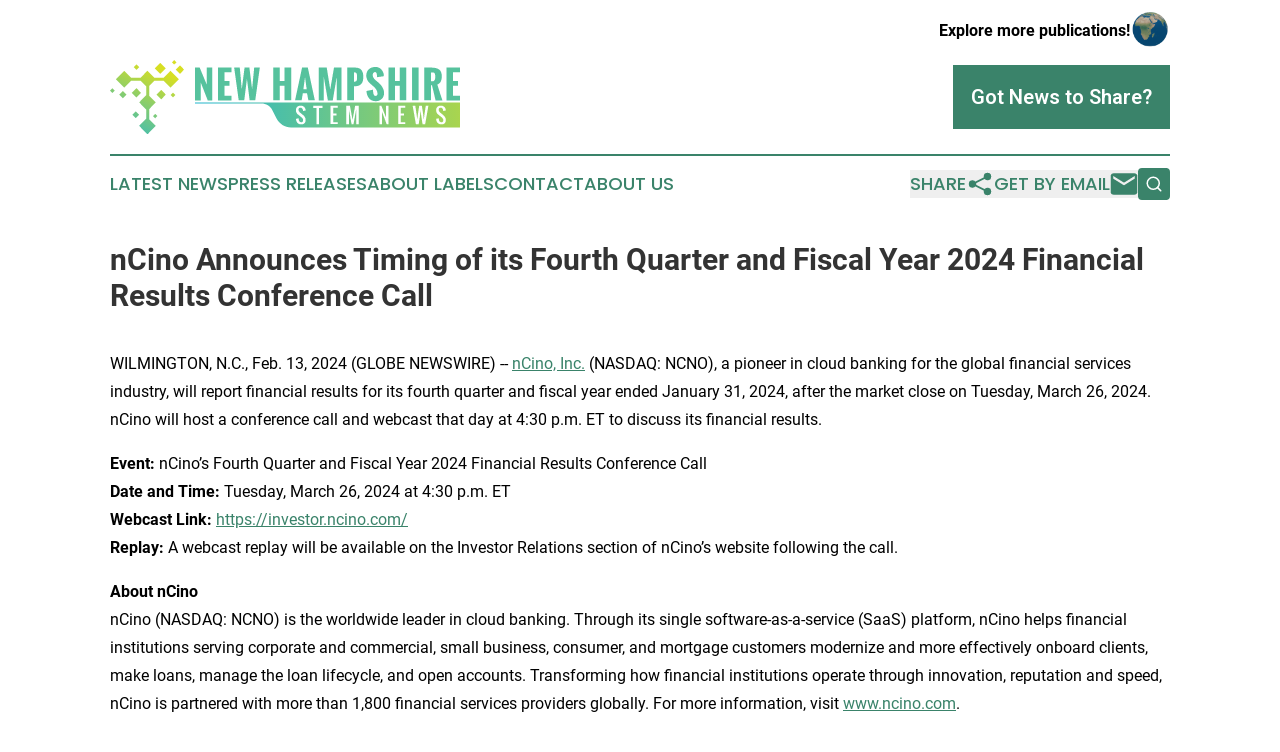

--- FILE ---
content_type: text/html;charset=utf-8
request_url: https://www.newhampshirestemnews.com/article/688261464-ncino-announces-timing-of-its-fourth-quarter-and-fiscal-year-2024-financial-results-conference-call
body_size: 8343
content:
<!DOCTYPE html>
<html lang="en">
<head>
  <title>nCino Announces Timing of its Fourth Quarter and Fiscal Year 2024 Financial Results Conference Call | New Hampshire STEM News</title>
  <meta charset="utf-8">
  <meta name="viewport" content="width=device-width, initial-scale=1">
    <meta name="description" content="New Hampshire STEM News is an online news publication focusing on science &amp; technology in the New Hampshire: Fresh science and technology news from New Hampshire">
    <link rel="icon" href="https://cdn.newsmatics.com/agp/sites/newhampshirestemnews-favicon-1.png" type="image/png">
  <meta name="csrf-token" content="o_LoylHJBEqgvBqFne2oZMe9MixSfpLAiGCHaHy5bN0=">
  <meta name="csrf-param" content="authenticity_token">
  <link href="/css/styles.min.css?v8b462ddadeaeaa5f003824c404a14529ce52718c" rel="stylesheet" data-turbo-track="reload">
  <link rel="stylesheet" href="/plugins/vanilla-cookieconsent/cookieconsent.css?v8b462ddadeaeaa5f003824c404a14529ce52718c">
  
<style type="text/css">
    :root {
        --color-primary-background: rgba(58, 131, 106, 0.4);
        --color-primary: #3a836a;
        --color-secondary: #767a13;
    }
</style>

  <script type="importmap">
    {
      "imports": {
          "adController": "/js/controllers/adController.js?v8b462ddadeaeaa5f003824c404a14529ce52718c",
          "alertDialog": "/js/controllers/alertDialog.js?v8b462ddadeaeaa5f003824c404a14529ce52718c",
          "articleListController": "/js/controllers/articleListController.js?v8b462ddadeaeaa5f003824c404a14529ce52718c",
          "dialog": "/js/controllers/dialog.js?v8b462ddadeaeaa5f003824c404a14529ce52718c",
          "flashMessage": "/js/controllers/flashMessage.js?v8b462ddadeaeaa5f003824c404a14529ce52718c",
          "gptAdController": "/js/controllers/gptAdController.js?v8b462ddadeaeaa5f003824c404a14529ce52718c",
          "hamburgerController": "/js/controllers/hamburgerController.js?v8b462ddadeaeaa5f003824c404a14529ce52718c",
          "labelsDescription": "/js/controllers/labelsDescription.js?v8b462ddadeaeaa5f003824c404a14529ce52718c",
          "searchController": "/js/controllers/searchController.js?v8b462ddadeaeaa5f003824c404a14529ce52718c",
          "videoController": "/js/controllers/videoController.js?v8b462ddadeaeaa5f003824c404a14529ce52718c",
          "navigationController": "/js/controllers/navigationController.js?v8b462ddadeaeaa5f003824c404a14529ce52718c"          
      }
    }
  </script>
  <script>
      (function(w,d,s,l,i){w[l]=w[l]||[];w[l].push({'gtm.start':
      new Date().getTime(),event:'gtm.js'});var f=d.getElementsByTagName(s)[0],
      j=d.createElement(s),dl=l!='dataLayer'?'&l='+l:'';j.async=true;
      j.src='https://www.googletagmanager.com/gtm.js?id='+i+dl;
      f.parentNode.insertBefore(j,f);
      })(window,document,'script','dataLayer','GTM-KGCXW2X');
  </script>

  <script>
    window.dataLayer.push({
      'cookie_settings': 'delta'
    });
  </script>
</head>
<body class="df-5 is-subpage">
<noscript>
  <iframe src="https://www.googletagmanager.com/ns.html?id=GTM-KGCXW2X"
          height="0" width="0" style="display:none;visibility:hidden"></iframe>
</noscript>
<div class="layout">

  <!-- Top banner -->
  <div class="max-md:hidden w-full content universal-ribbon-inner flex justify-end items-center">
    <a href="https://www.affinitygrouppublishing.com/" target="_blank" class="brands">
      <span class="font-bold text-black">Explore more publications!</span>
      <div>
        <img src="/images/globe.png" height="40" width="40" class="icon-globe"/>
      </div>
    </a>
  </div>
  <header data-controller="hamburger">
  <div class="content">
    <div class="header-top">
      <div class="flex gap-2 masthead-container justify-between items-center">
        <div class="mr-4 logo-container">
          <a href="/">
              <img src="https://cdn.newsmatics.com/agp/sites/newhampshirestemnews-logo-1.svg" alt="New Hampshire STEM News"
                class="max-md:!h-[60px] lg:!max-h-[115px]" height="84"
                width="auto" />
          </a>
        </div>
        <button class="hamburger relative w-8 h-6">
          <span aria-hidden="true"
            class="block absolute h-[2px] w-9 bg-[--color-primary] transform transition duration-500 ease-in-out -translate-y-[15px]"></span>
          <span aria-hidden="true"
            class="block absolute h-[2px] w-7 bg-[--color-primary] transform transition duration-500 ease-in-out translate-x-[7px]"></span>
          <span aria-hidden="true"
            class="block absolute h-[2px] w-9 bg-[--color-primary] transform transition duration-500 ease-in-out translate-y-[15px]"></span>
        </button>
        <a href="/submit-news" class="max-md:hidden button button-upload-content button-primary w-fit">
          <span>Got News to Share?</span>
        </a>
      </div>
      <!--  Screen size line  -->
      <div class="absolute bottom-0 -ml-[20px] w-screen h-[1px] bg-[--color-primary] z-50 md:hidden">
      </div>
    </div>
    <!-- Navigation bar -->
    <div class="navigation is-hidden-on-mobile" id="main-navigation">
      <div class="w-full md:hidden">
        <div data-controller="search" class="relative w-full">
  <div data-search-target="form" class="relative active">
    <form data-action="submit->search#performSearch" class="search-form">
      <input type="text" name="query" placeholder="Search..." data-search-target="input" class="search-input md:hidden" />
      <button type="button" data-action="click->search#toggle" data-search-target="icon" class="button-search">
        <img height="18" width="18" src="/images/search.svg" />
      </button>
    </form>
  </div>
</div>

      </div>
      <nav class="navigation-part">
          <a href="/latest-news" class="nav-link">
            Latest News
          </a>
          <a href="/press-releases" class="nav-link">
            Press Releases
          </a>
          <a href="/about-labels" class="nav-link">
            About Labels
          </a>
          <a href="/contact" class="nav-link">
            Contact
          </a>
          <a href="/about" class="nav-link">
            About Us
          </a>
      </nav>
      <div class="w-full md:w-auto md:justify-end">
        <div data-controller="navigation" class="header-actions hidden">
  <button class="nav-link flex gap-1 items-center" onclick="window.ShareDialog.openDialog()">
    <span data-navigation-target="text">
      Share
    </span>
    <span class="icon-share"></span>
  </button>
  <button onclick="window.AlertDialog.openDialog()" class="nav-link nav-link-email flex items-center gap-1.5">
    <span data-navigation-target="text">
      Get by Email
    </span>
    <span class="icon-mail"></span>
  </button>
  <div class="max-md:hidden">
    <div data-controller="search" class="relative w-full">
  <div data-search-target="form" class="relative active">
    <form data-action="submit->search#performSearch" class="search-form">
      <input type="text" name="query" placeholder="Search..." data-search-target="input" class="search-input md:hidden" />
      <button type="button" data-action="click->search#toggle" data-search-target="icon" class="button-search">
        <img height="18" width="18" src="/images/search.svg" />
      </button>
    </form>
  </div>
</div>

  </div>
</div>

      </div>
      <a href="/submit-news" class="md:hidden uppercase button button-upload-content button-primary w-fit">
        <span>Got News to Share?</span>
      </a>
      <a href="https://www.affinitygrouppublishing.com/" target="_blank" class="nav-link-agp">
        Explore more publications!
        <img src="/images/globe.png" height="35" width="35" />
      </a>
    </div>
  </div>
</header>

  <div id="main-content" class="content">
    <div id="flash-message"></div>
    <h1>nCino Announces Timing of its Fourth Quarter and Fiscal Year 2024 Financial Results Conference Call</h1>
<div class="press-release">
  
      <p align="left">WILMINGTON, N.C., Feb.  13, 2024  (GLOBE NEWSWIRE) -- <a href="https://www.globenewswire.com/Tracker?data=[base64]" rel="nofollow" target="_blank">nCino, Inc.</a>&#xA0;(NASDAQ: NCNO), a pioneer in cloud banking for the global financial services industry, will report financial results for its fourth quarter and fiscal year ended&#xA0;January 31, 2024, after the market close on&#xA0;Tuesday, March 26, 2024. nCino will host a conference call and webcast that day at&#xA0;4:30 p.m. ET&#xA0;to discuss its financial results.<br></p>    <p><strong>Event:</strong>&#xA0;nCino&#x2019;s Fourth Quarter and Fiscal Year 2024 Financial Results Conference Call<br><strong>Date and Time:</strong>&#xA0;Tuesday, March 26, 2024&#xA0;at&#xA0;4:30 p.m. ET<br><strong>Webcast Link:</strong>&#xA0;<a href="https://www.globenewswire.com/Tracker?data=[base64]" rel="nofollow" target="_blank">https://investor.ncino.com/</a><br><strong>Replay:</strong>&#xA0;A webcast replay will be available on the Investor Relations section of nCino&#x2019;s website following the call.</p>    <p><strong>About nCino</strong><br>nCino (NASDAQ: NCNO) is the worldwide leader in cloud banking. Through its single software-as-a-service (SaaS) platform, nCino helps financial institutions serving corporate and commercial, small business, consumer, and mortgage customers modernize and more effectively onboard clients, make loans, manage the loan lifecycle, and open accounts. Transforming how financial institutions operate through innovation, reputation and speed, nCino is partnered with more than 1,800 financial services providers globally. For more information, visit&#xA0;<a href="https://www.globenewswire.com/Tracker?data=[base64]" rel="nofollow" target="_blank">www.ncino.com</a>.</p>    <p><strong>CONTACTS</strong><br>INVESTOR CONTACT<br>Harrison Masters<br>nCino<br>+1 910.734.7743<br><a href="https://www.globenewswire.com/Tracker?data=[base64]" rel="nofollow" target="_blank">Harrison.masters@ncino.com</a></p>    <p>MEDIA CONTACT<br>Natalia Moose<br>nCino<br><a href="https://www.globenewswire.com/Tracker?data=[base64]" rel="nofollow" target="_blank">natalia.moose@ncino.com</a></p>    <p> </p> <img class="__GNW8366DE3E__IMG" src="https://www.globenewswire.com/newsroom/ti?nf=OTAzNjAwOSM2MDY3MjI3IzIyNTAzMjc="> <br><img src="https://ml.globenewswire.com/media/ZThjMTBlNzYtMTdhNi00ODg4LTlkNTEtOTEzYTE1YmNiZjI2LTEyNjE4ODA=/tiny/NCino-OpCo-Inc-.png" referrerpolicy="no-referrer-when-downgrade"><p><a href="https://www.globenewswire.com/NewsRoom/AttachmentNg/c95f9c7b-1137-4f8d-942f-8e56170379a3" rel="nofollow"><img src="https://ml.globenewswire.com/media/c95f9c7b-1137-4f8d-942f-8e56170379a3/small/ncino-logo-png.png" border="0" width="150" height="51" alt="Primary Logo"></a></p>
    <p>
  Legal Disclaimer:
</p>
<p>
  EIN Presswire provides this news content "as is" without warranty of any kind. We do not accept any responsibility or liability
  for the accuracy, content, images, videos, licenses, completeness, legality, or reliability of the information contained in this
  article. If you have any complaints or copyright issues related to this article, kindly contact the author above.
</p>
<img class="prtr" src="https://www.einpresswire.com/tracking/article.gif?t=5&a=ZWz8MeLgpVwp-0yE&i=zo3FS26weutfHJhT" alt="">
</div>

  </div>
</div>
<footer class="footer footer-with-line">
  <div class="content flex flex-col">
    <p class="footer-text text-sm mb-4 order-2 lg:order-1">© 1995-2025 Newsmatics Inc. dba Affinity Group Publishing &amp; New Hampshire STEM News. All Rights Reserved.</p>
    <div class="footer-nav lg:mt-2 mb-[30px] lg:mb-0 flex gap-7 flex-wrap justify-center order-1 lg:order-2">
        <a href="/about" class="footer-link">About</a>
        <a href="/archive" class="footer-link">Press Release Archive</a>
        <a href="/submit-news" class="footer-link">Submit Press Release</a>
        <a href="/legal/terms" class="footer-link">Terms &amp; Conditions</a>
        <a href="/legal/dmca" class="footer-link">Copyright/DMCA Policy</a>
        <a href="/legal/privacy" class="footer-link">Privacy Policy</a>
        <a href="/contact" class="footer-link">Contact</a>
    </div>
  </div>
</footer>
<div data-controller="dialog" data-dialog-url-value="/" data-action="click->dialog#clickOutside">
  <dialog
    class="modal-shadow fixed backdrop:bg-black/20 z-40 text-left bg-white rounded-full w-[350px] h-[350px] overflow-visible"
    data-dialog-target="modal"
  >
    <div class="text-center h-full flex items-center justify-center">
      <button data-action="click->dialog#close" type="button" class="modal-share-close-button">
        ✖
      </button>
      <div>
        <div class="mb-4">
          <h3 class="font-bold text-[28px] mb-3">Share us</h3>
          <span class="text-[14px]">on your social networks:</span>
        </div>
        <div class="flex gap-6 justify-center text-center">
          <a href="https://www.facebook.com/sharer.php?u=https://www.newhampshirestemnews.com" class="flex flex-col items-center font-bold text-[#4a4a4a] text-sm" target="_blank">
            <span class="h-[55px] flex items-center">
              <img width="40px" src="/images/fb.png" alt="Facebook" class="mb-2">
            </span>
            <span class="text-[14px]">
              Facebook
            </span>
          </a>
          <a href="https://www.linkedin.com/sharing/share-offsite/?url=https://www.newhampshirestemnews.com" class="flex flex-col items-center font-bold text-[#4a4a4a] text-sm" target="_blank">
            <span class="h-[55px] flex items-center">
              <img width="40px" height="40px" src="/images/linkedin.png" alt="LinkedIn" class="mb-2">
            </span>
            <span class="text-[14px]">
            LinkedIn
            </span>
          </a>
        </div>
      </div>
    </div>
  </dialog>
</div>

<div data-controller="alert-dialog" data-action="click->alert-dialog#clickOutside">
  <dialog
    class="fixed backdrop:bg-black/20 modal-shadow z-40 text-left bg-white rounded-full w-full max-w-[450px] aspect-square overflow-visible"
    data-alert-dialog-target="modal">
    <div class="flex items-center text-center -mt-4 h-full flex-1 p-8 md:p-12">
      <button data-action="click->alert-dialog#close" type="button" class="modal-close-button">
        ✖
      </button>
      <div class="w-full" data-alert-dialog-target="subscribeForm">
        <img class="w-8 mx-auto mb-4" src="/images/agps.svg" alt="AGPs" />
        <p class="md:text-lg">Get the latest news on this topic.</p>
        <h3 class="dialog-title mt-4">SIGN UP FOR FREE TODAY</h3>
        <form data-action="submit->alert-dialog#submit" method="POST" action="/alerts">
  <input type="hidden" name="authenticity_token" value="o_LoylHJBEqgvBqFne2oZMe9MixSfpLAiGCHaHy5bN0=">

  <input data-alert-dialog-target="fullnameInput" type="text" name="fullname" id="fullname" autocomplete="off" tabindex="-1">
  <label>
    <input data-alert-dialog-target="emailInput" placeholder="Email address" name="email" type="email"
      value=""
      class="rounded-xs mb-2 block w-full bg-white px-4 py-2 text-gray-900 border-[1px] border-solid border-gray-600 focus:border-2 focus:border-gray-800 placeholder:text-gray-400"
      required>
  </label>
  <div class="text-red-400 text-sm" data-alert-dialog-target="errorMessage"></div>

  <input data-alert-dialog-target="timestampInput" type="hidden" name="timestamp" value="1766555372" autocomplete="off" tabindex="-1">

  <input type="submit" value="Sign Up"
    class="!rounded-[3px] w-full mt-2 mb-4 bg-primary px-5 py-2 leading-5 font-semibold text-white hover:color-primary/75 cursor-pointer">
</form>
<a data-action="click->alert-dialog#close" class="text-black underline hover:no-underline inline-block mb-4" href="#">No Thanks</a>
<p class="text-[15px] leading-[22px]">
  By signing to this email alert, you<br /> agree to our
  <a href="/legal/terms" class="underline text-primary hover:no-underline" target="_blank">Terms & Conditions</a>
</p>

      </div>
      <div data-alert-dialog-target="checkEmail" class="hidden">
        <img class="inline-block w-9" src="/images/envelope.svg" />
        <h3 class="dialog-title">Check Your Email</h3>
        <p class="text-lg mb-12">We sent a one-time activation link to <b data-alert-dialog-target="userEmail"></b>.
          Just click on the link to
          continue.</p>
        <p class="text-lg">If you don't see the email in your inbox, check your spam folder or <a
            class="underline text-primary hover:no-underline" data-action="click->alert-dialog#showForm" href="#">try
            again</a>
        </p>
      </div>

      <!-- activated -->
      <div data-alert-dialog-target="activated" class="hidden">
        <img class="w-8 mx-auto mb-4" src="/images/agps.svg" alt="AGPs" />
        <h3 class="dialog-title">SUCCESS</h3>
        <p class="text-lg">You have successfully confirmed your email and are subscribed to <b>
            New Hampshire STEM News
          </b> daily
          news alert.</p>
      </div>
      <!-- alreadyActivated -->
      <div data-alert-dialog-target="alreadyActivated" class="hidden">
        <img class="w-8 mx-auto mb-4" src="/images/agps.svg" alt="AGPs" />
        <h3 class="dialog-title">Alert was already activated</h3>
        <p class="text-lg">It looks like you have already confirmed and are receiving the <b>
            New Hampshire STEM News
          </b> daily news
          alert.</p>
      </div>
      <!-- activateErrorMessage -->
      <div data-alert-dialog-target="activateErrorMessage" class="hidden">
        <img class="w-8 mx-auto mb-4" src="/images/agps.svg" alt="AGPs" />
        <h3 class="dialog-title">Oops!</h3>
        <p class="text-lg mb-4">It looks like something went wrong. Please try again.</p>
        <form data-action="submit->alert-dialog#submit" method="POST" action="/alerts">
  <input type="hidden" name="authenticity_token" value="o_LoylHJBEqgvBqFne2oZMe9MixSfpLAiGCHaHy5bN0=">

  <input data-alert-dialog-target="fullnameInput" type="text" name="fullname" id="fullname" autocomplete="off" tabindex="-1">
  <label>
    <input data-alert-dialog-target="emailInput" placeholder="Email address" name="email" type="email"
      value=""
      class="rounded-xs mb-2 block w-full bg-white px-4 py-2 text-gray-900 border-[1px] border-solid border-gray-600 focus:border-2 focus:border-gray-800 placeholder:text-gray-400"
      required>
  </label>
  <div class="text-red-400 text-sm" data-alert-dialog-target="errorMessage"></div>

  <input data-alert-dialog-target="timestampInput" type="hidden" name="timestamp" value="1766555372" autocomplete="off" tabindex="-1">

  <input type="submit" value="Sign Up"
    class="!rounded-[3px] w-full mt-2 mb-4 bg-primary px-5 py-2 leading-5 font-semibold text-white hover:color-primary/75 cursor-pointer">
</form>
<a data-action="click->alert-dialog#close" class="text-black underline hover:no-underline inline-block mb-4" href="#">No Thanks</a>
<p class="text-[15px] leading-[22px]">
  By signing to this email alert, you<br /> agree to our
  <a href="/legal/terms" class="underline text-primary hover:no-underline" target="_blank">Terms & Conditions</a>
</p>

      </div>

      <!-- deactivated -->
      <div data-alert-dialog-target="deactivated" class="hidden">
        <img class="w-8 mx-auto mb-4" src="/images/agps.svg" alt="AGPs" />
        <h3 class="dialog-title">You are Unsubscribed!</h3>
        <p class="text-lg">You are no longer receiving the <b>
            New Hampshire STEM News
          </b>daily news alert.</p>
      </div>
      <!-- alreadyDeactivated -->
      <div data-alert-dialog-target="alreadyDeactivated" class="hidden">
        <img class="w-8 mx-auto mb-4" src="/images/agps.svg" alt="AGPs" />
        <h3 class="dialog-title">You have already unsubscribed!</h3>
        <p class="text-lg">You are no longer receiving the <b>
            New Hampshire STEM News
          </b> daily news alert.</p>
      </div>
      <!-- deactivateErrorMessage -->
      <div data-alert-dialog-target="deactivateErrorMessage" class="hidden">
        <img class="w-8 mx-auto mb-4" src="/images/agps.svg" alt="AGPs" />
        <h3 class="dialog-title">Oops!</h3>
        <p class="text-lg">Try clicking the Unsubscribe link in the email again and if it still doesn't work, <a
            href="/contact">contact us</a></p>
      </div>
    </div>
  </dialog>
</div>

<script src="/plugins/vanilla-cookieconsent/cookieconsent.umd.js?v8b462ddadeaeaa5f003824c404a14529ce52718c"></script>
  <script src="/js/cookieconsent.js?v8b462ddadeaeaa5f003824c404a14529ce52718c"></script>

<script type="module" src="/js/app.js?v8b462ddadeaeaa5f003824c404a14529ce52718c"></script>
</body>
</html>


--- FILE ---
content_type: image/svg+xml
request_url: https://cdn.newsmatics.com/agp/sites/newhampshirestemnews-logo-1.svg
body_size: 13655
content:
<?xml version="1.0" encoding="UTF-8" standalone="no"?>
<svg
   xmlns:dc="http://purl.org/dc/elements/1.1/"
   xmlns:cc="http://creativecommons.org/ns#"
   xmlns:rdf="http://www.w3.org/1999/02/22-rdf-syntax-ns#"
   xmlns:svg="http://www.w3.org/2000/svg"
   xmlns="http://www.w3.org/2000/svg"
   version="1.1"
   id="Layer_1"
   x="0px"
   y="0px"
   viewBox="-105 284 400 84.199997"
   xml:space="preserve"
   width="400"
   height="84.199997"><metadata
   id="metadata117"><rdf:RDF><cc:Work
       rdf:about=""><dc:format>image/svg+xml</dc:format><dc:type
         rdf:resource="http://purl.org/dc/dcmitype/StillImage" /></cc:Work></rdf:RDF></metadata><defs
   id="defs115" />
<style
   type="text/css"
   id="style2">
	.st0{fill:url(#XMLID_2_);}
	.st1{fill:url(#XMLID_3_);}
	.st2{fill:url(#XMLID_4_);}
	.st3{fill:url(#XMLID_5_);}
	.st4{fill:url(#XMLID_6_);}
	.st5{fill:url(#XMLID_7_);}
	.st6{fill:url(#XMLID_8_);}
	.st7{fill:url(#XMLID_9_);}
	.st8{fill:url(#XMLID_10_);}
	.st9{fill:url(#XMLID_11_);}
	.st10{fill:url(#XMLID_12_);}
	.st11{fill:url(#XMLID_13_);}
	.st12{fill:url(#XMLID_14_);}
	.st13{fill:#56C29D;}
	.st14{fill:#FFFFFF;}
</style>
<g
   id="g110"
   transform="translate(0,-70.4)">
	<g
   id="XMLID_1819_">
		<linearGradient
   id="XMLID_2_"
   gradientUnits="userSpaceOnUse"
   x1="-54.927799"
   y1="362.3844"
   x2="-106.2442"
   y2="463.02441">
			<stop
   offset="0"
   style="stop-color:#D7DF23"
   id="stop4" />
			<stop
   offset="1"
   style="stop-color:#00AEEF"
   id="stop6" />
		</linearGradient>
		<polygon
   id="XMLID_1988_"
   class="st0"
   points="-62.2,366.6 -70,374.4 -80.9,374.4 -88.7,366.6 -98.2,376.2 -88.7,385.7 -80.9,378 -70,378 -63.7,384.2 -63.7,394.4 -71.7,402.4 -63.7,410.4 -63.7,421 -71.7,429 -62.2,438.6 -52.7,429 -60.1,421.6 -60.1,409.9 -52.7,402.4 -60.1,395 -60.1,383.6 -54.5,378 -43.6,378 -35.9,385.7 -26.3,376.2 -35.9,366.6 -43.6,374.4 -54.5,374.4 "
   style="fill:url(#XMLID_2_)" />
		<linearGradient
   id="XMLID_3_"
   gradientUnits="userSpaceOnUse"
   x1="-48.4734"
   y1="365.67542"
   x2="-99.789803"
   y2="466.31549">
			<stop
   offset="0"
   style="stop-color:#D7DF23"
   id="stop10" />
			<stop
   offset="1"
   style="stop-color:#00AEEF"
   id="stop12" />
		</linearGradient>
		<polygon
   id="XMLID_1989_"
   class="st1"
   points="-53.9,363.9 -47.6,370.2 -41.3,363.9 -47.6,357.6 "
   style="fill:url(#XMLID_3_)" />
		<linearGradient
   id="XMLID_4_"
   gradientUnits="userSpaceOnUse"
   x1="-58.8941"
   y1="360.36191"
   x2="-110.2106"
   y2="461.00189">
			<stop
   offset="0"
   style="stop-color:#D7DF23"
   id="stop16" />
			<stop
   offset="1"
   style="stop-color:#00AEEF"
   id="stop18" />
		</linearGradient>
		<polygon
   id="XMLID_1990_"
   class="st2"
   points="-80.1,391.6 -74.8,396.9 -69.5,391.6 -74.8,386.3 "
   style="fill:url(#XMLID_4_)" />
		<linearGradient
   id="XMLID_5_"
   gradientUnits="userSpaceOnUse"
   x1="-70.396599"
   y1="354.4968"
   x2="-121.713"
   y2="455.13681">
			<stop
   offset="0"
   style="stop-color:#D7DF23"
   id="stop22" />
			<stop
   offset="1"
   style="stop-color:#00AEEF"
   id="stop24" />
		</linearGradient>
		<polygon
   id="XMLID_1991_"
   class="st3"
   points="-86.1,393.6 -90.3,389.4 -94.5,393.6 -90.3,397.8 "
   style="fill:url(#XMLID_5_)" />
		<linearGradient
   id="XMLID_6_"
   gradientUnits="userSpaceOnUse"
   x1="-35.637501"
   y1="372.22049"
   x2="-86.954002"
   y2="472.8605">
			<stop
   offset="0"
   style="stop-color:#D7DF23"
   id="stop28" />
			<stop
   offset="1"
   style="stop-color:#00AEEF"
   id="stop30" />
		</linearGradient>
		<polygon
   id="XMLID_1992_"
   class="st4"
   points="-41.2,393.6 -46.5,388.2 -51.9,393.6 -46.5,399 "
   style="fill:url(#XMLID_6_)" />
		<linearGradient
   id="XMLID_7_"
   gradientUnits="userSpaceOnUse"
   x1="-24.7258"
   y1="377.78439"
   x2="-76.042297"
   y2="478.42441">
			<stop
   offset="0"
   style="stop-color:#D7DF23"
   id="stop34" />
			<stop
   offset="1"
   style="stop-color:#00AEEF"
   id="stop36" />
		</linearGradient>
		<polygon
   id="XMLID_1993_"
   class="st5"
   points="-30.3,394 -33,391.3 -35.7,394 -33,396.7 "
   style="fill:url(#XMLID_7_)" />
		<linearGradient
   id="XMLID_8_"
   gradientUnits="userSpaceOnUse"
   x1="-49.465099"
   y1="365.1698"
   x2="-100.7815"
   y2="465.80981">
			<stop
   offset="0"
   style="stop-color:#D7DF23"
   id="stop40" />
			<stop
   offset="1"
   style="stop-color:#00AEEF"
   id="stop42" />
		</linearGradient>
		<polygon
   id="XMLID_1994_"
   class="st6"
   points="-75.6,420.3 -71.7,416.4 -75.6,412.6 -79.5,416.4 "
   style="fill:url(#XMLID_8_)" />
		<linearGradient
   id="XMLID_9_"
   gradientUnits="userSpaceOnUse"
   x1="-31.185699"
   y1="374.49039"
   x2="-82.502098"
   y2="475.13049">
			<stop
   offset="0"
   style="stop-color:#D7DF23"
   id="stop46" />
			<stop
   offset="1"
   style="stop-color:#00AEEF"
   id="stop48" />
		</linearGradient>
		<polygon
   id="XMLID_1995_"
   class="st7"
   points="-50.8,417.9 -53.3,415.3 -55.9,417.9 -53.3,420.4 "
   style="fill:url(#XMLID_9_)" />
		<linearGradient
   id="XMLID_10_"
   gradientUnits="userSpaceOnUse"
   x1="-81.689201"
   y1="348.73871"
   x2="-133.0056"
   y2="449.37869">
			<stop
   offset="0"
   style="stop-color:#D7DF23"
   id="stop52" />
			<stop
   offset="1"
   style="stop-color:#00AEEF"
   id="stop54" />
		</linearGradient>
		<polygon
   id="XMLID_1996_"
   class="st8"
   points="-99.6,389.2 -102.3,386.5 -105,389.2 -102.3,391.9 "
   style="fill:url(#XMLID_10_)" />
		<linearGradient
   id="XMLID_11_"
   gradientUnits="userSpaceOnUse"
   x1="-30.077999"
   y1="375.0553"
   x2="-81.394501"
   y2="475.69531">
			<stop
   offset="0"
   style="stop-color:#D7DF23"
   id="stop58" />
			<stop
   offset="1"
   style="stop-color:#00AEEF"
   id="stop60" />
		</linearGradient>
		<polygon
   id="XMLID_1997_"
   class="st9"
   points="-25.1,370.1 -20.3,365.3 -25.1,360.5 -29.9,365.3 "
   style="fill:url(#XMLID_11_)" />
		<linearGradient
   id="XMLID_12_"
   gradientUnits="userSpaceOnUse"
   x1="-38.579399"
   y1="370.7204"
   x2="-89.895798"
   y2="471.36041">
			<stop
   offset="0"
   style="stop-color:#D7DF23"
   id="stop64" />
			<stop
   offset="1"
   style="stop-color:#00AEEF"
   id="stop66" />
		</linearGradient>
		<polygon
   id="XMLID_1998_"
   class="st10"
   points="-34.1,357 -31.6,359.5 -29,357 -31.6,354.4 "
   style="fill:url(#XMLID_12_)" />
		<linearGradient
   id="XMLID_13_"
   gradientUnits="userSpaceOnUse"
   x1="-70.639198"
   y1="354.37311"
   x2="-121.9556"
   y2="455.01309">
			<stop
   offset="0"
   style="stop-color:#D7DF23"
   id="stop70" />
			<stop
   offset="1"
   style="stop-color:#00AEEF"
   id="stop72" />
		</linearGradient>
		<polygon
   id="XMLID_1999_"
   class="st11"
   points="-77.9,362.5 -74.8,365.6 -71.6,362.5 -74.8,359.3 "
   style="fill:url(#XMLID_13_)" />
	</g>
	<g
   id="XMLID_1780_">
		<linearGradient
   id="XMLID_14_"
   gradientUnits="userSpaceOnUse"
   x1="398.41821"
   y1="416.65839"
   x2="-83.9767"
   y2="416.65839">
			<stop
   offset="0"
   style="stop-color:#D7DF23"
   id="stop77" />
			<stop
   offset="1"
   style="stop-color:#00AEEF"
   id="stop79" />
		</linearGradient>
		<path
   id="XMLID_1828_"
   class="st12"
   d="m 76.1,402.6 h -84 v 1.1 H 68 c 5.4,0 10.3,3 12.7,7.8 l 4.5,9 c 3.2,6.3 9.6,10.3 16.7,10.3 H 295 v -28.2 z"
   style="fill:url(#XMLID_14_)" />
		<g
   id="XMLID_1807_">
			<g
   id="g95">
				<path
   id="XMLID_233_"
   class="st13"
   d="M -7.9,400.1 V 363 h 5.4 l 8.1,19.4 V 363 h 6.2 v 37.2 H 6.7 l -8.1,-20.6 v 20.6 h -6.5 z" />
				<path
   id="XMLID_231_"
   class="st13"
   d="M 18.4,400.1 V 363 h 15.5 v 5.2 h -8 v 10.1 h 5.7 v 5.3 H 25.9 V 395 h 8 v 5.2 H 18.4 Z" />
				<path
   id="XMLID_229_"
   class="st13"
   d="M 42.1,400.1 36.9,363 h 6.4 l 2.3,24.6 3.2,-24.6 h 5.5 l 3.1,24.4 2.4,-24.4 h 6.4 L 61,400.1 h -6.4 l -3.1,-24.3 -3.1,24.3 z" />
				<path
   id="XMLID_227_"
   class="st13"
   d="M 81.6,400.1 V 363 h 7.5 v 15.2 h 5.4 V 363 h 7.6 v 37.1 h -7.6 v -16.6 h -5.4 v 16.6 z" />
				<path
   id="XMLID_224_"
   class="st13"
   d="m 106.5,400.1 8,-37.1 h 6.6 l 8,37.1 h -7.4 l -1.5,-7.9 h -4.8 l -1.4,7.9 z m 9.5,-12.5 h 3.8 l -1.9,-13.8 z" />
				<path
   id="XMLID_222_"
   class="st13"
   d="M 133.7,400.1 V 363 h 9 l 4,24.8 4.3,-24.8 h 8.7 v 37.1 h -5.5 L 154,374 c -0.4,2.7 -1.1,7 -2.2,13.1 -1,6 -1.8,10.4 -2.2,13.1 H 144 l -4.6,-26.3 -0.2,26.3 h -5.5 z" />
				<path
   id="XMLID_219_"
   class="st13"
   d="M 166.2,400.1 V 363 h 9 c 3.2,0 5.6,0.9 7.1,2.7 1.5,1.8 2.2,4.4 2.2,7.8 0,1.7 -0.2,3.1 -0.5,4.4 -0.3,1.2 -0.8,2.3 -1.4,3.1 -0.6,0.8 -1.3,1.4 -2.2,1.9 -0.9,0.5 -1.9,0.8 -2.9,1 -1.1,0.2 -2.3,0.3 -3.7,0.3 v 15.9 z m 7.6,-21.1 c 0.4,0 0.8,0 1.1,-0.1 0.3,-0.1 0.6,-0.1 0.8,-0.2 0.2,-0.1 0.4,-0.2 0.6,-0.3 0.2,-0.2 0.3,-0.3 0.4,-0.4 0.1,-0.1 0.2,-0.3 0.3,-0.6 0.1,-0.3 0.1,-0.5 0.2,-0.7 0,-0.2 0.1,-0.5 0.1,-0.9 0,-0.4 0,-0.7 0,-1 0,-0.2 0,-0.6 0,-1.1 0,-0.1 0,-0.2 0,-0.3 0,-0.5 0,-0.9 0,-1.2 0,-0.3 0,-0.6 -0.1,-1.1 -0.1,-0.5 -0.1,-0.7 -0.2,-1 -0.1,-0.2 -0.2,-0.5 -0.4,-0.7 -0.2,-0.3 -0.4,-0.5 -0.6,-0.6 -0.2,-0.1 -0.6,-0.2 -0.9,-0.3 -0.4,-0.1 -0.8,-0.1 -1.3,-0.1 z" />
				<path
   id="XMLID_217_"
   class="st13"
   d="m 188.1,389.5 7.6,-1.5 c 0,0.8 0,1.4 0,2 0,0.6 0.1,1.2 0.2,1.9 0.1,0.7 0.3,1.2 0.5,1.7 0.2,0.4 0.5,0.8 0.8,1.1 0.4,0.3 0.8,0.4 1.3,0.4 1.5,0 2.2,-1 2.2,-2.8 0,-2.6 -1.5,-5.2 -4.4,-7.8 l -2.3,-2 c -0.7,-0.6 -1.3,-1.1 -1.8,-1.5 -0.4,-0.4 -1,-1 -1.6,-1.7 -0.6,-0.7 -1.1,-1.4 -1.4,-2 -0.3,-0.6 -0.6,-1.4 -0.9,-2.4 -0.2,-0.9 -0.4,-1.9 -0.4,-2.9 0,-3 1,-5.4 2.9,-7.1 1.9,-1.7 4.4,-2.6 7.6,-2.6 2.6,0 4.9,0.9 6.7,2.8 1.8,1.9 2.8,4.1 2.8,6.8 v 0.3 c 0,0.2 0,0.4 0,0.6 l -7.8,1.1 c 0,-0.2 0,-0.4 0,-0.7 0,-0.3 0,-0.6 0,-0.8 0,-0.5 0,-1 -0.1,-1.4 -0.1,-0.5 -0.2,-0.9 -0.3,-1.4 -0.2,-0.5 -0.4,-0.8 -0.7,-1.1 -0.3,-0.3 -0.7,-0.4 -1.2,-0.4 -0.8,0 -1.4,0.3 -1.9,1 -0.4,0.6 -0.6,1.4 -0.6,2.3 0,0.8 0.1,1.5 0.4,2.2 0.2,0.7 0.6,1.3 1.1,1.9 0.5,0.6 0.9,1.1 1.4,1.5 0.4,0.4 1,0.9 1.7,1.4 0.7,0.6 1.2,1 1.5,1.2 1.1,0.9 2,1.8 2.7,2.6 0.7,0.8 1.4,1.7 2.1,2.8 0.6,1 1.1,2.2 1.5,3.3 0.3,1.2 0.5,2.5 0.5,3.9 0,2.6 -0.9,4.7 -2.8,6.4 -1.9,1.7 -4.1,2.5 -6.8,2.5 -1.7,0 -3.2,-0.3 -4.6,-1 -1.3,-0.6 -2.4,-1.5 -3.2,-2.6 -0.8,-1.1 -1.4,-2.3 -1.9,-3.6 -0.5,-1.5 -0.7,-2.9 -0.8,-4.4 z" />
				<path
   id="XMLID_215_"
   class="st13"
   d="M 213.2,400.1 V 363 h 7.5 v 15.2 h 5.4 V 363 h 7.6 v 37.1 h -7.6 v -16.6 h -5.4 v 16.6 z" />
				<path
   id="XMLID_213_"
   class="st13"
   d="M 240.2,400.1 V 363 h 7.5 v 37.1 z" />
				<path
   id="XMLID_210_"
   class="st13"
   d="M 254.2,400.1 V 363 h 8.2 c 1.9,0 3.5,0.2 4.9,0.5 1.4,0.4 2.6,0.9 3.7,1.6 1.1,0.7 1.9,1.8 2.4,3 0.5,1.3 0.8,2.8 0.8,4.6 0,0.8 0,1.5 -0.1,2.1 -0.1,0.6 -0.2,1.3 -0.4,2.1 -0.2,0.8 -0.5,1.5 -0.8,2.1 -0.3,0.6 -0.8,1.2 -1.5,1.8 -0.7,0.6 -1.4,1.1 -2.3,1.4 2.2,7.1 4.2,13.1 5.8,18 h -7.8 L 263,383 h -1.2 v 17.1 z m 7.6,-21.6 h 2.1 c 0.6,0 1.1,-0.2 1.5,-0.6 0.4,-0.4 0.7,-0.9 0.9,-1.5 0.2,-0.6 0.3,-1.1 0.4,-1.6 0.1,-0.5 0.1,-1 0.1,-1.4 0,-0.4 0,-0.9 -0.1,-1.4 -0.1,-0.5 -0.2,-1 -0.3,-1.6 -0.2,-0.6 -0.4,-1 -0.8,-1.4 -0.4,-0.4 -0.8,-0.5 -1.3,-0.5 h -2.5 z" />
				<path
   id="XMLID_208_"
   class="st13"
   d="M 279.5,400.1 V 363 H 295 v 5.2 h -8 v 10.1 h 5.7 v 5.3 H 287 V 395 h 8 v 5.2 h -15.5 z" />
			</g>
		</g>
		<g
   id="XMLID_1816_">
			<g
   id="g106">
				<path
   id="XMLID_128_"
   class="st14"
   d="m 113.5,427.3 c -1.9,0 -3.3,-0.6 -4.3,-1.7 -1,-1.1 -1.5,-2.6 -1.7,-4.5 l 3,-0.7 c 0.1,3 1.1,4.5 3,4.5 1.5,0 2.2,-0.7 2.2,-2.2 0,-0.4 -0.1,-0.9 -0.2,-1.2 -0.1,-0.4 -0.3,-0.7 -0.6,-1 -0.3,-0.3 -0.5,-0.6 -0.7,-0.8 -0.2,-0.2 -0.5,-0.4 -0.8,-0.7 l -3.7,-3 c -0.7,-0.5 -1.2,-1.2 -1.6,-2 -0.4,-0.8 -0.6,-1.8 -0.6,-2.8 0,-1.5 0.5,-2.8 1.4,-3.7 0.9,-0.9 2.2,-1.4 3.8,-1.4 1.7,0 3,0.4 4,1.2 1,0.8 1.6,2 1.9,3.5 0,0.2 0.1,0.4 0.1,0.7 l -3,0.7 c 0,-0.1 0,-0.3 -0.1,-0.6 -0.1,-1 -0.4,-1.7 -0.9,-2.3 -0.5,-0.6 -1.1,-0.9 -2,-0.9 -0.7,0 -1.3,0.2 -1.7,0.6 -0.4,0.4 -0.6,1 -0.6,1.7 0,1.2 0.5,2.2 1.5,3 l 3.7,3 c 2,1.6 3,3.5 3,5.8 0,1.5 -0.5,2.7 -1.4,3.6 -0.8,0.8 -2.1,1.2 -3.7,1.2 z" />
				<path
   id="XMLID_126_"
   class="st14"
   d="m 131,427.1 v -18.3 h -3.7 v -2.7 h 10.5 v 2.7 H 134 v 18.3 z" />
				<path
   id="XMLID_124_"
   class="st14"
   d="m 147.1,427.1 v -20.9 h 8.2 v 2.2 h -5.2 v 6.7 h 3.7 v 2.2 h -3.7 v 7.5 h 5.2 v 2.2 h -8.2 z" />
				<path
   id="XMLID_122_"
   class="st14"
   d="m 165.1,427.1 v -20.9 h 4.1 l 3,16 3,-16 h 4.1 v 20.9 h -3 v -16.5 l -3,16.5 h -2.2 l -3,-16.5 v 16.5 z" />
				<path
   id="XMLID_120_"
   class="st14"
   d="m 202.9,427.1 v -20.9 h 2.2 l 5.2,12.9 v -12.9 h 3 v 20.9 h -2.1 l -5.3,-13.9 v 13.9 z" />
				<path
   id="XMLID_118_"
   class="st14"
   d="m 224.3,427.1 v -20.9 h 8.2 v 2.2 h -5.2 v 6.7 h 3.7 v 2.2 h -3.7 v 7.5 h 5.2 v 2.2 h -8.2 z" />
				<path
   id="XMLID_116_"
   class="st14"
   d="m 244.6,427.1 -3.7,-20.9 h 3 l 1.5,9.7 0.8,6 0.7,-6 1.5,-9.7 h 3 l 1.5,9.7 0.7,6 0.8,-6 1.5,-9.7 h 3 l -3.7,20.9 h -3 l -1.5,-9.7 -0.7,-6 -0.7,6 -1.5,9.7 z" />
				<path
   id="XMLID_114_"
   class="st14"
   d="m 273.7,427.3 c -1.9,0 -3.3,-0.6 -4.3,-1.7 -1,-1.1 -1.5,-2.6 -1.7,-4.5 l 3,-0.7 c 0.1,3 1.1,4.5 3,4.5 1.5,0 2.2,-0.7 2.2,-2.2 0,-0.4 -0.1,-0.9 -0.2,-1.2 -0.1,-0.4 -0.3,-0.7 -0.6,-1 -0.3,-0.3 -0.5,-0.6 -0.7,-0.8 -0.2,-0.2 -0.5,-0.4 -0.8,-0.7 l -3.7,-3 c -0.7,-0.5 -1.2,-1.2 -1.6,-2 -0.4,-0.8 -0.6,-1.8 -0.6,-2.8 0,-1.5 0.5,-2.8 1.4,-3.7 0.9,-0.9 2.2,-1.4 3.8,-1.4 1.7,0 3,0.4 4,1.2 1,0.8 1.6,2 1.9,3.5 0,0.2 0.1,0.4 0.1,0.7 l -3,0.7 c 0,-0.1 0,-0.3 -0.1,-0.6 -0.1,-1 -0.4,-1.7 -0.9,-2.3 -0.5,-0.6 -1.1,-0.9 -2,-0.9 -0.7,0 -1.3,0.2 -1.7,0.6 -0.4,0.4 -0.6,1 -0.6,1.7 0,1.2 0.5,2.2 1.5,3 l 3.7,3 c 2,1.6 3,3.5 3,5.8 0,1.5 -0.5,2.7 -1.4,3.6 -0.9,0.9 -2.1,1.2 -3.7,1.2 z" />
			</g>
		</g>
	</g>
</g>
</svg>
